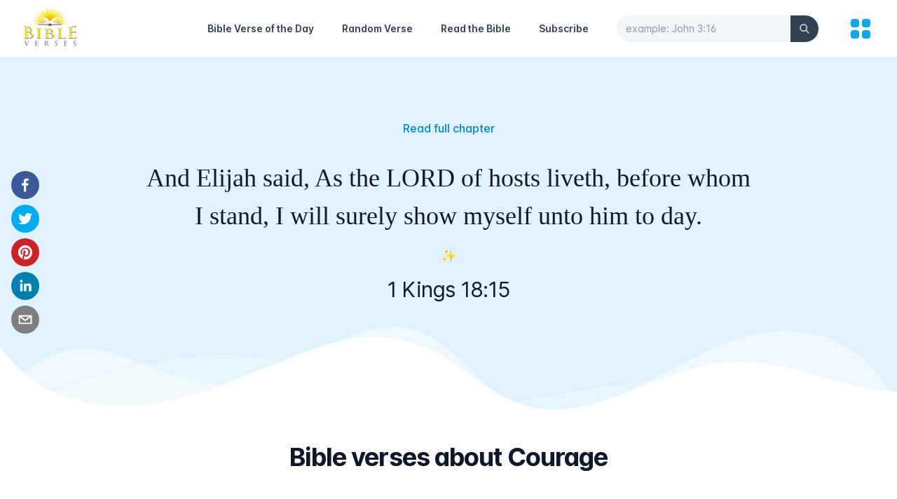

--- FILE ---
content_type: text/html; charset=utf-8
request_url: https://bibleverses.net/kjv/1-kings-18-15/
body_size: 6063
content:
<!DOCTYPE html><html lang="en" class="text-gray-500 antialiased scroll-smooth"><head><meta charSet="utf-8"/><meta name="viewport" content="width=device-width"/><title>1 Kings 18:15 - King James Version (KJV)</title><meta name="robots" content="follow, index"/><meta content="And Elijah said, As the LORD of hosts liveth, before whom I stand, I will surely show myself unto him to day." name="description"/><meta property="og:url" content="https://bibleverses.net/kjv/1-kings-18-15/"/><link rel="canonical" href="https://bibleverses.net/kjv/1-kings-18-15/"/><meta property="og:type" content="website"/><meta property="og:site_name" content="Bibleverses"/><meta property="og:description" content="And Elijah said, As the LORD of hosts liveth, before whom I stand, I will surely show myself unto him to day."/><meta property="og:title" content="1 Kings 18:15 - King James Version (KJV)"/><meta property="og:image" content="https://bibleverses.net/images/banner.png"/><meta name="twitter:card" content="summary_large_image"/><meta name="twitter:site" content="@bibleverses_kjv"/><meta name="twitter:title" content="1 Kings 18:15 - King James Version (KJV)"/><meta name="twitter:description" content="And Elijah said, As the LORD of hosts liveth, before whom I stand, I will surely show myself unto him to day."/><meta name="twitter:image" content="https://bibleverses.net/images/banner.png"/><meta name="next-head-count" content="17"/><link rel="apple-touch-icon" sizes="180x180" href="/favicons/apple-touch-icon.png"/><link rel="icon" type="image/png" sizes="32x32" href="/favicons/favicon-32x32.png"/><link rel="icon" type="image/png" sizes="16x16" href="/favicons/favicon-16x16.png"/><link rel="manifest" href="/favicons/site.webmanifest"/><link href="/favicons/favicon.ico" rel="shortcut icon"/><meta name="apple-mobile-web-app-title" content="Bibleverses"/><meta name="application-name" content="Bibleverses"/><meta name="msapplication-TileColor" content="#38bdf8"/><meta name="theme-color" content="#ffffff"/><meta property="fb:app_id" content="1001997573891461"/><meta name="p:domain_verify" content="b3343397f4ca96b636e941b96e29c42b"/><link rel="preload" href="/_next/static/css/6e2e762e25a1034e.css" as="style"/><link rel="stylesheet" href="/_next/static/css/6e2e762e25a1034e.css" data-n-g=""/><noscript data-n-css=""></noscript><script defer="" nomodule="" src="/_next/static/chunks/polyfills-0d1b80a048d4787e.js"></script><script src="/_next/static/chunks/webpack-cb7634a8b6194820.js" defer=""></script><script src="/_next/static/chunks/framework-4556c45dd113b893.js" defer=""></script><script src="/_next/static/chunks/main-6ed6468524c764b7.js" defer=""></script><script src="/_next/static/chunks/pages/_app-1a39674c89b3690c.js" defer=""></script><script src="/_next/static/chunks/664-c4badf615f7413a4.js" defer=""></script><script src="/_next/static/chunks/12-ea1a17c5aac84b8e.js" defer=""></script><script src="/_next/static/chunks/889-cd50e06646ccf333.js" defer=""></script><script src="/_next/static/chunks/406-a7fa395073e382ea.js" defer=""></script><script src="/_next/static/chunks/pages/kjv/%5Bslug%5D-88cd27aca31cd729.js" defer=""></script><script src="/_next/static/twOAydFXINMgmN3KIwnmo/_buildManifest.js" defer=""></script><script src="/_next/static/twOAydFXINMgmN3KIwnmo/_ssgManifest.js" defer=""></script></head><body><div id="__next"><div class="bg-white h-screen flex flex-col justify-between"><div class="relative border-b"><div class="px-4 sm:px-6 md:px-8"><div class="flex justify-between items-center py-2 md:justify-start md:space-x-10"><div class="flex justify-start lg:w-0 lg:flex-1"><a href="/"><span class="sr-only">Home</span><span style="box-sizing:border-box;display:inline-block;overflow:hidden;width:initial;height:initial;background:none;opacity:1;border:0;margin:0;padding:0;position:relative;max-width:100%"><span style="box-sizing:border-box;display:block;width:initial;height:initial;background:none;opacity:1;border:0;margin:0;padding:0;max-width:100%"><img style="display:block;max-width:100%;width:initial;height:initial;background:none;opacity:1;border:0;margin:0;padding:0" alt="" aria-hidden="true" src="data:image/svg+xml,%3csvg%20xmlns=%27http://www.w3.org/2000/svg%27%20version=%271.1%27%20width=%2780%27%20height=%2760%27/%3e"/></span><img alt="Bibleverses Logo" src="[data-uri]" decoding="async" data-nimg="intrinsic" style="position:absolute;top:0;left:0;bottom:0;right:0;box-sizing:border-box;padding:0;border:none;margin:auto;display:block;width:0;height:0;min-width:100%;max-width:100%;min-height:100%;max-height:100%;background-size:cover;background-position:0% 0%;filter:blur(20px);background-image:url(&quot;[data-uri]&quot;)"/><noscript><img alt="Bibleverses Logo" srcSet="/_next/image/?url=%2F_next%2Fstatic%2Fmedia%2Flogo-light.f125e863.png&amp;w=96&amp;q=75 1x, /_next/image/?url=%2F_next%2Fstatic%2Fmedia%2Flogo-light.f125e863.png&amp;w=256&amp;q=75 2x" src="/_next/image/?url=%2F_next%2Fstatic%2Fmedia%2Flogo-light.f125e863.png&amp;w=256&amp;q=75" decoding="async" data-nimg="intrinsic" style="position:absolute;top:0;left:0;bottom:0;right:0;box-sizing:border-box;padding:0;border:none;margin:auto;display:block;width:0;height:0;min-width:100%;max-width:100%;min-height:100%;max-height:100%" loading="lazy"/></noscript></span></a></div><a class="md:hidden ml-auto text-sm font-semibold text-gray-700 hover:text-sky-500 leading-6 mr-5" href="/subscribe/">Subscribe</a><button aria-label="Search" class="md:hidden mr-5"><svg xmlns="http://www.w3.org/2000/svg" fill="none" viewBox="0 0 24 24" stroke-width="2" stroke="currentColor" aria-hidden="true" class="h-6 w-6 text-gray-900"><path stroke-linecap="round" stroke-linejoin="round" d="M21 21l-6-6m2-5a7 7 0 11-14 0 7 7 0 0114 0z"></path></svg></button><nav class="hidden md:flex items-center space-x-10"><a class="text-sm font-semibold hover:text-sky-500 leading-6 text-gray-700" href="/daily-bible-verse/">Bible Verse of the Day</a><a class="text-sm font-semibold hover:text-sky-500 leading-6 text-gray-700" href="/random-bible-verse/">Random Verse</a><a class="text-sm font-semibold hover:text-sky-500 leading-6 text-gray-700" href="/kjv/genesis-1/">Read the Bible</a><a class="text-sm font-semibold hover:text-sky-500 leading-6 text-gray-700" href="/subscribe/">Subscribe</a><form><div class="relative"><input id="search-nav" type="text" name="search" placeholder="example: John 3:16" autoComplete="off" pattern="[^&#x27;\x22]+" minLength="3" maxLength="40" class="bg-gray-100 border-gray-100 w-full rounded-full pr-14 focus:outline-none focus:border-gray-100 focus:ring-0 text-sm text-gray-900 placeholder-gray-600 placeholder-opacity-60"/><button class="absolute inset-y-0 right-0 flex items-center bg-gray-700 rounded-r-full px-3" type="submit" aria-label="Search"><svg xmlns="http://www.w3.org/2000/svg" fill="none" viewBox="0 0 24 24" stroke-width="2" stroke="currentColor" aria-hidden="true" class="h-4 w-4 text-gray-50"><path stroke-linecap="round" stroke-linejoin="round" d="M21 21l-6-6m2-5a7 7 0 11-14 0 7 7 0 0114 0z"></path></svg></button></div></form></nav><button aria-label="menu" title="Topics"><svg xmlns="http://www.w3.org/2000/svg" viewBox="0 0 20 20" fill="currentColor" aria-hidden="true" class="h-10 w-10 text-sky-500"><path d="M5 3a2 2 0 00-2 2v2a2 2 0 002 2h2a2 2 0 002-2V5a2 2 0 00-2-2H5zM5 11a2 2 0 00-2 2v2a2 2 0 002 2h2a2 2 0 002-2v-2a2 2 0 00-2-2H5zM11 5a2 2 0 012-2h2a2 2 0 012 2v2a2 2 0 01-2 2h-2a2 2 0 01-2-2V5zM11 13a2 2 0 012-2h2a2 2 0 012 2v2a2 2 0 01-2 2h-2a2 2 0 01-2-2v-2z"></path></svg></button></div></div></div><main class="flex-1"><div class="relative w-full bg-sky-100 md:pb-36 md:pt-16"><div class="wavy-banner"><div class="wavy wavy-back"></div><div class="wavy wavy-middle"></div><div class="wavy wavy-front"></div></div><div class="relative max-w-4xl mx-auto p-4 flex flex-col justify-center items-center text-center h-full"><p class="mb-5 sm:mb-8 text-center font-medium mt-2 text-sky-600 hover:text-sky-800"><a href="/kjv/1-kings-18/">Read full chapter</a></p><blockquote><p class="text-gray-900 text-2xl sm:text-4xl leading-normal sm:leading-normal font-medium whitespace-pre-line font-serif">And Elijah said, As the LORD of hosts liveth, before whom I stand, I will surely show myself unto him to day.</p></blockquote><p class="my-2 md:my-4 text-lg">✨</p><p class="text-gray-900 text-xl sm:text-3xl sm:leading-tight tracking-tight">1 Kings 18:15</p><div class="md:fixed left-0 md:top-2/4 md:-translate-y-1/2 z-10"><div class="flex justify-center py-3 md:flex-col md:px-4 space-x-2 md:space-x-0 md:space-y-2"><button aria-label="facebook" class="react-share__ShareButton" style="background-color:transparent;border:none;padding:0;font:inherit;color:inherit;cursor:pointer"><svg viewBox="0 0 64 64" width="64" height="64" class="rounded-full h-8 w-8 md:h-10 md:w-10"><rect width="64" height="64" rx="0" ry="0" fill="#3b5998"></rect><path d="M34.1,47V33.3h4.6l0.7-5.3h-5.3v-3.4c0-1.5,0.4-2.6,2.6-2.6l2.8,0v-4.8c-0.5-0.1-2.2-0.2-4.1-0.2 c-4.1,0-6.9,2.5-6.9,7V28H24v5.3h4.6V47H34.1z" fill="white"></path></svg></button><button aria-label="twitter" class="react-share__ShareButton" style="background-color:transparent;border:none;padding:0;font:inherit;color:inherit;cursor:pointer"><svg viewBox="0 0 64 64" width="64" height="64" class="rounded-full h-8 w-8 md:h-10 md:w-10"><rect width="64" height="64" rx="0" ry="0" fill="#00aced"></rect><path d="M48,22.1c-1.2,0.5-2.4,0.9-3.8,1c1.4-0.8,2.4-2.1,2.9-3.6c-1.3,0.8-2.7,1.3-4.2,1.6 C41.7,19.8,40,19,38.2,19c-3.6,0-6.6,2.9-6.6,6.6c0,0.5,0.1,1,0.2,1.5c-5.5-0.3-10.3-2.9-13.5-6.9c-0.6,1-0.9,2.1-0.9,3.3 c0,2.3,1.2,4.3,2.9,5.5c-1.1,0-2.1-0.3-3-0.8c0,0,0,0.1,0,0.1c0,3.2,2.3,5.8,5.3,6.4c-0.6,0.1-1.1,0.2-1.7,0.2c-0.4,0-0.8,0-1.2-0.1 c0.8,2.6,3.3,4.5,6.1,4.6c-2.2,1.8-5.1,2.8-8.2,2.8c-0.5,0-1.1,0-1.6-0.1c2.9,1.9,6.4,2.9,10.1,2.9c12.1,0,18.7-10,18.7-18.7 c0-0.3,0-0.6,0-0.8C46,24.5,47.1,23.4,48,22.1z" fill="white"></path></svg></button><button aria-label="pinterest" class="react-share__ShareButton" style="background-color:transparent;border:none;padding:0;font:inherit;color:inherit;cursor:pointer"><svg viewBox="0 0 64 64" width="64" height="64" class="rounded-full h-8 w-8 md:h-10 md:w-10"><rect width="64" height="64" rx="0" ry="0" fill="#cb2128"></rect><path d="M32,16c-8.8,0-16,7.2-16,16c0,6.6,3.9,12.2,9.6,14.7c0-1.1,0-2.5,0.3-3.7 c0.3-1.3,2.1-8.7,2.1-8.7s-0.5-1-0.5-2.5c0-2.4,1.4-4.1,3.1-4.1c1.5,0,2.2,1.1,2.2,2.4c0,1.5-0.9,3.7-1.4,5.7 c-0.4,1.7,0.9,3.1,2.5,3.1c3,0,5.1-3.9,5.1-8.5c0-3.5-2.4-6.1-6.7-6.1c-4.9,0-7.9,3.6-7.9,7.7c0,1.4,0.4,2.4,1.1,3.1 c0.3,0.3,0.3,0.5,0.2,0.9c-0.1,0.3-0.3,1-0.3,1.3c-0.1,0.4-0.4,0.6-0.8,0.4c-2.2-0.9-3.3-3.4-3.3-6.1c0-4.5,3.8-10,11.4-10 c6.1,0,10.1,4.4,10.1,9.2c0,6.3-3.5,11-8.6,11c-1.7,0-3.4-0.9-3.9-2c0,0-0.9,3.7-1.1,4.4c-0.3,1.2-1,2.5-1.6,3.4 c1.4,0.4,3,0.7,4.5,0.7c8.8,0,16-7.2,16-16C48,23.2,40.8,16,32,16z" fill="white"></path></svg></button><button aria-label="linkedin" class="react-share__ShareButton" style="background-color:transparent;border:none;padding:0;font:inherit;color:inherit;cursor:pointer"><svg viewBox="0 0 64 64" width="64" height="64" class="rounded-full h-8 w-8 md:h-10 md:w-10"><rect width="64" height="64" rx="0" ry="0" fill="#007fb1"></rect><path d="M20.4,44h5.4V26.6h-5.4V44z M23.1,18c-1.7,0-3.1,1.4-3.1,3.1c0,1.7,1.4,3.1,3.1,3.1 c1.7,0,3.1-1.4,3.1-3.1C26.2,19.4,24.8,18,23.1,18z M39.5,26.2c-2.6,0-4.4,1.4-5.1,2.8h-0.1v-2.4h-5.2V44h5.4v-8.6 c0-2.3,0.4-4.5,3.2-4.5c2.8,0,2.8,2.6,2.8,4.6V44H46v-9.5C46,29.8,45,26.2,39.5,26.2z" fill="white"></path></svg></button><button aria-label="email" class="react-share__ShareButton" style="background-color:transparent;border:none;padding:0;font:inherit;color:inherit;cursor:pointer"><svg viewBox="0 0 64 64" width="64" height="64" class="rounded-full h-8 w-8 md:h-10 md:w-10"><rect width="64" height="64" rx="0" ry="0" fill="#7f7f7f"></rect><path d="M17,22v20h30V22H17z M41.1,25L32,32.1L22.9,25H41.1z M20,39V26.6l12,9.3l12-9.3V39H20z" fill="white"></path></svg></button></div></div></div></div><div class="bg-white pb-24 sm:pb-32 pt-10"><div class="mx-auto max-w-7xl px-6 lg:px-8"><div class="mx-auto max-w-2xl text-center"><h2 class="text-2xl font-bold tracking-tight text-gray-900 sm:text-4xl">Bible verses about Courage</h2></div><div class="mx-auto mt-16 grid max-w-2xl grid-cols-1 gap-y-20 gap-x-8 lg:mx-0 lg:max-w-none lg:grid-cols-3"></div></div></div></main><div class="w-full max-w-6xl mx-auto px-4 border-t py-8"><div class="md:flex justify-between items-center space-y-4 md:space-y-0"><ul class="flex justify-center space-x-6"><li class="hover:text-gray-900 transition-colors duration-200 text-sm"><a href="/terms-of-service/">Terms of service</a></li><li class="hover:text-gray-900 transition-colors duration-200 text-sm"><a href="/privacy-policy/">Privacy policy</a></li><li class="hover:text-gray-900 transition-colors duration-200 text-sm"><a href="/contact/">Contact</a></li></ul><div class="text-center text-sm"><ul class="flex items-center justify-center md:justify-start space-x-5"><li class="transition duration-200 ease-in-out hover:scale-125"><a href="https://www.instagram.com/daily_bibleverses_kjv" target="_blank" rel="noreferrer"><span style="box-sizing:border-box;display:inline-block;overflow:hidden;width:initial;height:initial;background:none;opacity:1;border:0;margin:0;padding:0;position:relative;max-width:100%"><span style="box-sizing:border-box;display:block;width:initial;height:initial;background:none;opacity:1;border:0;margin:0;padding:0;max-width:100%"><img style="display:block;max-width:100%;width:initial;height:initial;background:none;opacity:1;border:0;margin:0;padding:0" alt="" aria-hidden="true" src="data:image/svg+xml,%3csvg%20xmlns=%27http://www.w3.org/2000/svg%27%20version=%271.1%27%20width=%2726%27%20height=%2726%27/%3e"/></span><img alt="Instagram Icon" src="[data-uri]" decoding="async" data-nimg="intrinsic" style="position:absolute;top:0;left:0;bottom:0;right:0;box-sizing:border-box;padding:0;border:none;margin:auto;display:block;width:0;height:0;min-width:100%;max-width:100%;min-height:100%;max-height:100%;object-fit:contain"/><noscript><img alt="Instagram Icon" srcSet="/_next/static/media/instagram.f5f97e31.svg 1x, /_next/static/media/instagram.f5f97e31.svg 2x" src="/_next/static/media/instagram.f5f97e31.svg" decoding="async" data-nimg="intrinsic" style="position:absolute;top:0;left:0;bottom:0;right:0;box-sizing:border-box;padding:0;border:none;margin:auto;display:block;width:0;height:0;min-width:100%;max-width:100%;min-height:100%;max-height:100%;object-fit:contain" loading="lazy"/></noscript></span></a></li><li class="transition duration-200 ease-in-out hover:scale-125"><a href="https://www.facebook.com/bibleverses.net" target="_blank" rel="noreferrer"><span style="box-sizing:border-box;display:inline-block;overflow:hidden;width:initial;height:initial;background:none;opacity:1;border:0;margin:0;padding:0;position:relative;max-width:100%"><span style="box-sizing:border-box;display:block;width:initial;height:initial;background:none;opacity:1;border:0;margin:0;padding:0;max-width:100%"><img style="display:block;max-width:100%;width:initial;height:initial;background:none;opacity:1;border:0;margin:0;padding:0" alt="" aria-hidden="true" src="data:image/svg+xml,%3csvg%20xmlns=%27http://www.w3.org/2000/svg%27%20version=%271.1%27%20width=%2726%27%20height=%2726%27/%3e"/></span><img alt="Facebook Icon" src="[data-uri]" decoding="async" data-nimg="intrinsic" style="position:absolute;top:0;left:0;bottom:0;right:0;box-sizing:border-box;padding:0;border:none;margin:auto;display:block;width:0;height:0;min-width:100%;max-width:100%;min-height:100%;max-height:100%;object-fit:contain"/><noscript><img alt="Facebook Icon" srcSet="/_next/static/media/facebook.d98eba28.svg 1x, /_next/static/media/facebook.d98eba28.svg 2x" src="/_next/static/media/facebook.d98eba28.svg" decoding="async" data-nimg="intrinsic" style="position:absolute;top:0;left:0;bottom:0;right:0;box-sizing:border-box;padding:0;border:none;margin:auto;display:block;width:0;height:0;min-width:100%;max-width:100%;min-height:100%;max-height:100%;object-fit:contain" loading="lazy"/></noscript></span></a></li><li class="transition duration-200 ease-in-out hover:scale-125"><a href="https://pin.it/7a8dlrf" target="_blank" rel="noreferrer"><span style="box-sizing:border-box;display:inline-block;overflow:hidden;width:initial;height:initial;background:none;opacity:1;border:0;margin:0;padding:0;position:relative;max-width:100%"><span style="box-sizing:border-box;display:block;width:initial;height:initial;background:none;opacity:1;border:0;margin:0;padding:0;max-width:100%"><img style="display:block;max-width:100%;width:initial;height:initial;background:none;opacity:1;border:0;margin:0;padding:0" alt="" aria-hidden="true" src="data:image/svg+xml,%3csvg%20xmlns=%27http://www.w3.org/2000/svg%27%20version=%271.1%27%20width=%2726%27%20height=%2726%27/%3e"/></span><img alt="Pinterest Icon" src="[data-uri]" decoding="async" data-nimg="intrinsic" style="position:absolute;top:0;left:0;bottom:0;right:0;box-sizing:border-box;padding:0;border:none;margin:auto;display:block;width:0;height:0;min-width:100%;max-width:100%;min-height:100%;max-height:100%;object-fit:contain"/><noscript><img alt="Pinterest Icon" srcSet="/_next/static/media/pinterest.79d8ec62.svg 1x, /_next/static/media/pinterest.79d8ec62.svg 2x" src="/_next/static/media/pinterest.79d8ec62.svg" decoding="async" data-nimg="intrinsic" style="position:absolute;top:0;left:0;bottom:0;right:0;box-sizing:border-box;padding:0;border:none;margin:auto;display:block;width:0;height:0;min-width:100%;max-width:100%;min-height:100%;max-height:100%;object-fit:contain" loading="lazy"/></noscript></span></a></li><li class="transition duration-200 ease-in-out hover:scale-125"><a href="https://twitter.com/bibleverses_kjv" target="_blank" rel="noreferrer"><span style="box-sizing:border-box;display:inline-block;overflow:hidden;width:initial;height:initial;background:none;opacity:1;border:0;margin:0;padding:0;position:relative;max-width:100%"><span style="box-sizing:border-box;display:block;width:initial;height:initial;background:none;opacity:1;border:0;margin:0;padding:0;max-width:100%"><img style="display:block;max-width:100%;width:initial;height:initial;background:none;opacity:1;border:0;margin:0;padding:0" alt="" aria-hidden="true" src="data:image/svg+xml,%3csvg%20xmlns=%27http://www.w3.org/2000/svg%27%20version=%271.1%27%20width=%2726%27%20height=%2726%27/%3e"/></span><img alt="Twitter Icon" src="[data-uri]" decoding="async" data-nimg="intrinsic" style="position:absolute;top:0;left:0;bottom:0;right:0;box-sizing:border-box;padding:0;border:none;margin:auto;display:block;width:0;height:0;min-width:100%;max-width:100%;min-height:100%;max-height:100%;object-fit:contain"/><noscript><img alt="Twitter Icon" srcSet="/_next/static/media/twitter.5b5966d5.svg 1x, /_next/static/media/twitter.5b5966d5.svg 2x" src="/_next/static/media/twitter.5b5966d5.svg" decoding="async" data-nimg="intrinsic" style="position:absolute;top:0;left:0;bottom:0;right:0;box-sizing:border-box;padding:0;border:none;margin:auto;display:block;width:0;height:0;min-width:100%;max-width:100%;min-height:100%;max-height:100%;object-fit:contain" loading="lazy"/></noscript></span></a></li></ul>Bibleverses © 2003-<!-- -->2026<!-- -->.</div></div></div><div class="fixed bottom-8 right-5 z-10"><button type="button" aria-label="Scroll to Top" class="opacity-0 inline-flex items-center p-3 rounded-full shadow-sm text-white bg-sky-500 transition-opacity hover:bg-sky-600 focus:outline-none focus:ring-2 focus:ring-offset-2 focus:ring-sky-500"><svg xmlns="http://www.w3.org/2000/svg" fill="none" viewBox="0 0 24 24" stroke-width="2" stroke="currentColor" aria-hidden="true" class="h-6 w-6"><path stroke-linecap="round" stroke-linejoin="round" d="M5 15l7-7 7 7"></path></svg></button></div></div></div><script id="__NEXT_DATA__" type="application/json">{"props":{"pageProps":{"verses":[],"verse":{"data":{"id":11018015,"book_id":11,"chapter":18,"number":15,"slug":"11-18-15","text":"And Elijah said, As the LORD of hosts liveth, before whom I stand, I will surely show myself unto him to day.","url_image":"","book":{"id":11,"number":11,"name":"1 Kings","slug":"1-kings","testament":"OT","number_chapters":"22"},"topics":[]},"message":"Verse retrieved"},"allTopics":{"data":[{"id":1,"name":"Love","slug":"love","enabled":0,"url_image":"https://bibleverses.nyc3.digitaloceanspaces.com/topics/love.jpg"},{"id":6,"name":"Marriage","slug":"marriage","enabled":1,"url_image":"https://bibleverses.nyc3.digitaloceanspaces.com/topics/marriage.jpg"},{"id":7,"name":"Faith","slug":"faith","enabled":1,"url_image":"https://bibleverses.nyc3.digitaloceanspaces.com/topics/faith.jpg"},{"id":8,"name":"Strength","slug":"strength","enabled":0,"url_image":"https://bibleverses.nyc3.digitaloceanspaces.com/topics/strength.jpg"},{"id":9,"name":"Forgiveness","slug":"forgiveness","enabled":0,"url_image":"https://bibleverses.nyc3.digitaloceanspaces.com/topics/forgiveness.jpg"},{"id":10,"name":"Anxiety","slug":"anxiety","enabled":1,"url_image":"https://bibleverses.nyc3.digitaloceanspaces.com/topics/anxiety.jpg"},{"id":11,"name":"Peace","slug":"peace","enabled":1,"url_image":"https://bibleverses.nyc3.digitaloceanspaces.com/topics/peace.jpg"},{"id":12,"name":"Family","slug":"family","enabled":0,"url_image":"https://bibleverses.nyc3.digitaloceanspaces.com/topics/family.jpg"},{"id":13,"name":"Joy","slug":"joy","enabled":0,"url_image":"https://bibleverses.nyc3.digitaloceanspaces.com/topics/joy.jpg"},{"id":14,"name":"Children","slug":"children","enabled":0,"url_image":"https://bibleverses.nyc3.digitaloceanspaces.com/topics/children.jpg"},{"id":15,"name":"Patience","slug":"patience","enabled":0,"url_image":"https://bibleverses.nyc3.digitaloceanspaces.com/topics/patience.jpg"},{"id":16,"name":"Worry","slug":"worry","enabled":0,"url_image":"https://bibleverses.nyc3.digitaloceanspaces.com/topics/worry.jpg"},{"id":17,"name":"Fear","slug":"fear","enabled":0,"url_image":"https://bibleverses.nyc3.digitaloceanspaces.com/topics/fear.jpg"},{"id":18,"name":"Prayer","slug":"prayer","enabled":0,"url_image":"https://bibleverses.nyc3.digitaloceanspaces.com/topics/prayer.jpg"},{"id":19,"name":"Courage","slug":"courage","enabled":0,"url_image":"https://bibleverses.nyc3.digitaloceanspaces.com/topics/courage.jpg"},{"id":20,"name":"Happiness","slug":"happiness","enabled":0,"url_image":"https://bibleverses.nyc3.digitaloceanspaces.com/topics/happiness.jpg"},{"id":21,"name":"Tattoos","slug":"tattoos","enabled":0,"url_image":"https://bibleverses.nyc3.digitaloceanspaces.com/topics/tattoos.jpg"},{"id":22,"name":"Homosexuality","slug":"homosexuality","enabled":0,"url_image":"https://bibleverses.nyc3.digitaloceanspaces.com/topics/homosexuality.jpg"},{"id":23,"name":"Life","slug":"life","enabled":0,"url_image":"https://bibleverses.nyc3.digitaloceanspaces.com/topics/life.jpg"},{"id":24,"name":"Relationships","slug":"relationships","enabled":0,"url_image":"https://bibleverses.nyc3.digitaloceanspaces.com/topics/relationships.jpg"},{"id":25,"name":"Trusting God","slug":"trusting-god","enabled":0,"url_image":"https://bibleverses.nyc3.digitaloceanspaces.com/topics/trusting-god.jpg"},{"id":26,"name":"God's Love","slug":"god's-love","enabled":0,"url_image":"https://bibleverses.nyc3.digitaloceanspaces.com/topics/gods-love.jpg"},{"id":27,"name":"Anger","slug":"anger","enabled":0,"url_image":"https://bibleverses.nyc3.digitaloceanspaces.com/topics/anger.jpg"},{"id":28,"name":"Blessings","slug":"blessings","enabled":0,"url_image":"https://bibleverses.nyc3.digitaloceanspaces.com/topics/blessings.jpg"},{"id":29,"name":"Perserverence","slug":"perserverence","enabled":1,"url_image":"https://bibleverses.nyc3.digitaloceanspaces.com/topics/perseverance.jpg"},{"id":30,"name":"Wisdom","slug":"wisdom","enabled":0,"url_image":"https://bibleverses.nyc3.digitaloceanspaces.com/topics/wisdom.jpg"},{"id":31,"name":"Giving","slug":"giving","enabled":1,"url_image":"https://bibleverses.nyc3.digitaloceanspaces.com/topics/giving.jpg"},{"id":32,"name":"Babies","slug":"babies","enabled":0,"url_image":"https://bibleverses.nyc3.digitaloceanspaces.com/topics/babies.jpg"},{"id":33,"name":"Hard Work","slug":"hard-work","enabled":0,"url_image":"https://bibleverses.nyc3.digitaloceanspaces.com/topics/hard-work.jpg"},{"id":35,"name":"Losing","slug":"losing","enabled":1,"url_image":"https://bibleverses.nyc3.digitaloceanspaces.com/topics/losing.jpg"},{"id":36,"name":"Humility","slug":"humility","enabled":1,"url_image":"https://bibleverses.nyc3.digitaloceanspaces.com/topics/humility.jpg"},{"id":37,"name":"Trust","slug":"trust","enabled":0,"url_image":"https://bibleverses.nyc3.digitaloceanspaces.com/topics/trust.jpg"},{"id":38,"name":"Kindness","slug":"kindness","enabled":0,"url_image":"https://bibleverses.nyc3.digitaloceanspaces.com/topics/kindness.jpg"},{"id":39,"name":"Protection","slug":"protection","enabled":1,"url_image":"https://bibleverses.nyc3.digitaloceanspaces.com/topics/protection.jpg"},{"id":40,"name":"Hope","slug":"hope","enabled":1,"url_image":"https://bibleverses.nyc3.digitaloceanspaces.com/topics/hope.jpg"},{"id":41,"name":"Stress","slug":"stress","enabled":1,"url_image":"https://bibleverses.nyc3.digitaloceanspaces.com/topics/stress.jpg"},{"id":42,"name":"Light","slug":"light","enabled":1,"url_image":"https://bibleverses.nyc3.digitaloceanspaces.com/topics/light.jpg"},{"id":43,"name":"Depression","slug":"depression","enabled":1,"url_image":"https://bibleverses.nyc3.digitaloceanspaces.com/topics/depression.jpg"}],"pagination":{"total":38,"pages":1,"results":38,"page":0,"limit":100},"message":"Topics retrieved"},"random":14},"__N_SSG":true},"page":"/kjv/[slug]","query":{"slug":"1-kings-18-15"},"buildId":"twOAydFXINMgmN3KIwnmo","isFallback":false,"gsp":true,"scriptLoader":[]}</script></body></html>

--- FILE ---
content_type: application/javascript; charset=utf-8
request_url: https://bibleverses.net/_next/static/chunks/pages/terms-of-service-b3919103d04b2168.js
body_size: 4054
content:
(self.webpackChunk_N_E=self.webpackChunk_N_E||[]).push([[507],{6362:function(e,t,i){(window.__NEXT_P=window.__NEXT_P||[]).push(["/terms-of-service",function(){return i(9121)}])},9121:function(e,t,i){"use strict";i.r(t),i.d(t,{default:function(){return a}});var r=i(5893),o=i(1664),n=i.n(o),s=i(7406);function a(){return(0,r.jsxs)(s.Z,{title:"Terms of Service - Bibleverses.net",description:"Please read these terms and conditions carefully before using Our Service.",children:[(0,r.jsx)("h1",{className:"text-center text-5xl font-black tracking-tight text-gray-800 p-4 mt-8",children:"Terms of Service"}),(0,r.jsxs)("p",{className:"text-center font-light text-xl tracking-tight",children:["Something we missed?"," ",(0,r.jsx)("span",{className:"text-sky-600",children:(0,r.jsx)(n(),{href:"/contact",children:(0,r.jsx)("a",{children:"Email us"})})})]}),(0,r.jsxs)("article",{className:"prose prose-sky mx-auto px-4 py-16",children:[(0,r.jsx)("p",{children:"Please read these terms and conditions carefully before using Our Service."}),(0,r.jsx)("h2",{children:"Interpretation and Definitions"}),(0,r.jsx)("h3",{children:"Interpretation"}),(0,r.jsx)("p",{children:"The words of which the initial letter is capitalized have meanings defined under the following conditions. The following definitions shall have the same meaning regardless of whether they appear in singular or in plural."}),(0,r.jsx)("h3",{children:"Definitions"}),(0,r.jsx)("p",{children:"For the purposes of these Terms and Conditions:"}),(0,r.jsxs)("ul",{children:[(0,r.jsx)("li",{children:(0,r.jsxs)("p",{children:[(0,r.jsx)("strong",{children:"Affiliate"}),' means an entity that controls, is controlled by or is under common control with a party, where "control" means ownership of 50% or more of the shares, equity interest or other securities entitled to vote for election of directors or other managing authority.']})}),(0,r.jsx)("li",{children:(0,r.jsxs)("p",{children:[(0,r.jsx)("strong",{children:"Country"})," refers to: Arizona, United States"]})}),(0,r.jsx)("li",{children:(0,r.jsxs)("p",{children:[(0,r.jsx)("strong",{children:"Company"}),' (referred to as either "the Company", "We", "Us" or "Our" in this Agreement) refers to Bibleverses.']})}),(0,r.jsx)("li",{children:(0,r.jsxs)("p",{children:[(0,r.jsx)("strong",{children:"Device"})," means any device that can access the Service such as a computer, a cellphone or a digital tablet."]})}),(0,r.jsx)("li",{children:(0,r.jsxs)("p",{children:[(0,r.jsx)("strong",{children:"Service"})," refers to the Website."]})}),(0,r.jsx)("li",{children:(0,r.jsxs)("p",{children:[(0,r.jsx)("strong",{children:"Terms and Conditions"}),' (also referred as "Terms") mean these Terms and Conditions that form the entire agreement between You and the Company regarding the use of the Service.']})}),(0,r.jsx)("li",{children:(0,r.jsxs)("p",{children:[(0,r.jsx)("strong",{children:"Third-party Social Media Service"})," means any services or content (including data, information, products or services) provided by a third-party that may be displayed, included or made available by the Service."]})}),(0,r.jsx)("li",{children:(0,r.jsxs)("p",{children:[(0,r.jsx)("strong",{children:"Website"})," refers to Bibleverses, accessible from"," ",(0,r.jsx)("a",{href:"https://bibleverses.net/",rel:"external nofollow noopener noreferrer",target:"_blank",children:"https://bibleverses.net/"})]})}),(0,r.jsx)("li",{children:(0,r.jsxs)("p",{children:[(0,r.jsx)("strong",{children:"You"})," means the individual accessing or using the Service, or the company, or other legal entity on behalf of which such individual is accessing or using the Service, as applicable."]})})]}),(0,r.jsx)("h2",{children:"Acknowledgment"}),(0,r.jsx)("p",{children:"These are the Terms and Conditions governing the use of this Service and the agreement that operates between You and the Company. These Terms and Conditions set out the rights and obligations of all users regarding the use of the Service."}),(0,r.jsx)("p",{children:"Your access to and use of the Service is conditioned on Your acceptance of and compliance with these Terms and Conditions. These Terms and Conditions apply to all visitors, users and others who access or use the Service."}),(0,r.jsx)("p",{children:"By accessing or using the Service You agree to be bound by these Terms and Conditions. If You disagree with any part of these Terms and Conditions then You may not access the Service."}),(0,r.jsx)("p",{children:"You represent that you are over the age of 18. The Company does not permit those under 18 to use the Service."}),(0,r.jsx)("p",{children:"Your access to and use of the Service is also conditioned on Your acceptance of and compliance with the Privacy Policy of the Company. Our Privacy Policy describes Our policies and procedures on the collection, use and disclosure of Your personal information when You use the Application or the Website and tells You about Your privacy rights and how the law protects You. Please read Our Privacy Policy carefully before using Our Service."}),(0,r.jsx)("h2",{children:"Links to Other Websites"}),(0,r.jsx)("p",{children:"Our Service may contain links to third-party web sites or services that are not owned or controlled by the Company."}),(0,r.jsx)("p",{children:"The Company has no control over, and assumes no responsibility for, the content, privacy policies, or practices of any third party web sites or services. You further acknowledge and agree that the Company shall not be responsible or liable, directly or indirectly, for any damage or loss caused or alleged to be caused by or in connection with the use of or reliance on any such content, goods or services available on or through any such web sites or services."}),(0,r.jsx)("p",{children:"We strongly advise You to read the terms and conditions and privacy policies of any third-party web sites or services that You visit."}),(0,r.jsx)("h2",{children:"Termination"}),(0,r.jsx)("p",{children:"We may terminate or suspend Your access immediately, without prior notice or liability, for any reason whatsoever, including without limitation if You breach these Terms and Conditions."}),(0,r.jsx)("p",{children:"Upon termination, Your right to use the Service will cease immediately."}),(0,r.jsx)("h2",{children:"Limitation of Liability"}),(0,r.jsx)("p",{children:"Notwithstanding any damages that You might incur, the entire liability of the Company and any of its suppliers under any provision of this Terms and Your exclusive remedy for all of the foregoing shall be limited to the amount actually paid by You through the Service or 100 USD if You haven't purchased anything through the Service."}),(0,r.jsx)("p",{children:"To the maximum extent permitted by applicable law, in no event shall the Company or its suppliers be liable for any special, incidental, indirect, or consequential damages whatsoever (including, but not limited to, damages for loss of profits, loss of data or other information, for business interruption, for personal injury, loss of privacy arising out of or in any way related to the use of or inability to use the Service, third-party software and/or third-party hardware used with the Service, or otherwise in connection with any provision of this Terms), even if the Company or any supplier has been advised of the possibility of such damages and even if the remedy fails of its essential purpose."}),(0,r.jsx)("p",{children:"Some states do not allow the exclusion of implied warranties or limitation of liability for incidental or consequential damages, which means that some of the above limitations may not apply. In these states, each party's liability will be limited to the greatest extent permitted by law."}),(0,r.jsx)("h2",{children:'"AS IS" and "AS AVAILABLE" Disclaimer'}),(0,r.jsx)("p",{children:'The Service is provided to You "AS IS" and "AS AVAILABLE" and with all faults and defects without warranty of any kind. To the maximum extent permitted under applicable law, the Company, on its own behalf and on behalf of its Affiliates and its and their respective licensors and service providers, expressly disclaims all warranties, whether express, implied, statutory or otherwise, with respect to the Service, including all implied warranties of merchantability, fitness for a particular purpose, title and non-infringement, and warranties that may arise out of course of dealing, course of performance, usage or trade practice. Without limitation to the foregoing, the Company provides no warranty or undertaking, and makes no representation of any kind that the Service will meet Your requirements, achieve any intended results, be compatible or work with any other software, applications, systems or services, operate without interruption, meet any performance or reliability standards or be error free or that any errors or defects can or will be corrected.'}),(0,r.jsx)("p",{children:"Without limiting the foregoing, neither the Company nor any of the company's provider makes any representation or warranty of any kind, express or implied: (i) as to the operation or availability of the Service, or the information, content, and materials or products included thereon; (ii) that the Service will be uninterrupted or error-free; (iii) as to the accuracy, reliability, or currency of any information or content provided through the Service; or (iv) that the Service, its servers, the content, or e-mails sent from or on behalf of the Company are free of viruses, scripts, trojan horses, worms, malware, timebombs or other harmful components."}),(0,r.jsx)("p",{children:"Some jurisdictions do not allow the exclusion of certain types of warranties or limitations on applicable statutory rights of a consumer, so some or all of the above exclusions and limitations may not apply to You. But in such a case the exclusions and limitations set forth in this section shall be applied to the greatest extent enforceable under applicable law."}),(0,r.jsx)("h2",{children:"Governing Law"}),(0,r.jsx)("p",{children:"The laws of the Country, excluding its conflicts of law rules, shall govern this Terms and Your use of the Service. Your use of the Application may also be subject to other local, state, national, or international laws."}),(0,r.jsx)("h2",{children:"Disputes Resolution"}),(0,r.jsx)("p",{children:"If You have any concern or dispute about the Service, You agree to first try to resolve the dispute informally by contacting the Company."}),(0,r.jsx)("h2",{children:"For European Union (EU) Users"}),(0,r.jsx)("p",{children:"If You are a European Union consumer, you will benefit from any mandatory provisions of the law of the country in which you are resident in."}),(0,r.jsx)("h2",{children:"United States Legal Compliance"}),(0,r.jsx)("p",{children:'You represent and warrant that (i) You are not located in a country that is subject to the United States government embargo, or that has been designated by the United States government as a "terrorist supporting" country, and (ii) You are not listed on any United States government list of prohibited or restricted parties.'}),(0,r.jsx)("h2",{children:"Severability and Waiver"}),(0,r.jsx)("h3",{children:"Severability"}),(0,r.jsx)("p",{children:"If any provision of these Terms is held to be unenforceable or invalid, such provision will be changed and interpreted to accomplish the objectives of such provision to the greatest extent possible under applicable law and the remaining provisions will continue in full force and effect."}),(0,r.jsx)("h3",{children:"Waiver"}),(0,r.jsx)("p",{children:"Except as provided herein, the failure to exercise a right or to require performance of an obligation under this Terms shall not effect a party's ability to exercise such right or require such performance at any time thereafter nor shall be the waiver of a breach constitute a waiver of any subsequent breach."}),(0,r.jsx)("h2",{children:"Translation Interpretation"}),(0,r.jsx)("p",{children:"These Terms and Conditions may have been translated if We have made them available to You on our Service. You agree that the original English text shall prevail in the case of a dispute."}),(0,r.jsx)("h2",{children:"Changes to These Terms and Conditions"}),(0,r.jsx)("p",{children:"We reserve the right, at Our sole discretion, to modify or replace these Terms at any time. If a revision is material We will make reasonable efforts to provide at least 30 days notice prior to any new terms taking effect. What constitutes a material change will be determined at Our sole discretion."}),(0,r.jsx)("p",{children:"By continuing to access or use Our Service after those revisions become effective, You agree to be bound by the revised terms. If You do not agree to the new terms, in whole or in part, please stop using the website and the Service."}),(0,r.jsx)("p",{children:"Last updated: July 24, 2021"})]})]})}}},function(e){e.O(0,[664,12,406,774,888,179],(function(){return t=6362,e(e.s=t);var t}));var t=e.O();_N_E=t}]);

--- FILE ---
content_type: image/svg+xml
request_url: https://bibleverses.net/images/layer02.svg
body_size: 248
content:
<svg version="1.1" id="Layer_1" xmlns="http://www.w3.org/2000/svg" viewBox="0 0 1920 1080" preserveAspectRatio="none"><path d="M1920,1080V937.71c-20.8-189.989-44.225-369.449-76.305-506.159C1760.943,78.571,1656,81,1560.672,255.781 c-49.84,91.351-96.145,234.63-143.473,358.2c-65.472,171-135.567,414-209.328,447.029c-58.016,25.65-113.439-84.779-157.76-284.039c-50.832-228.51-99.712-558-165.808-657c-64.704-97.11-130.16,60.21-190.608,218.52c-60.448,158.311-120.256,351-187.072,387.45c-95.567,52.65-181.248-205.92-270.239-349.56c-48.32-77.94-94.4-55.53-139.345,67.5C61.151,541.891,20.239,686.25,0,887.04V1080 H1920z"/></svg>